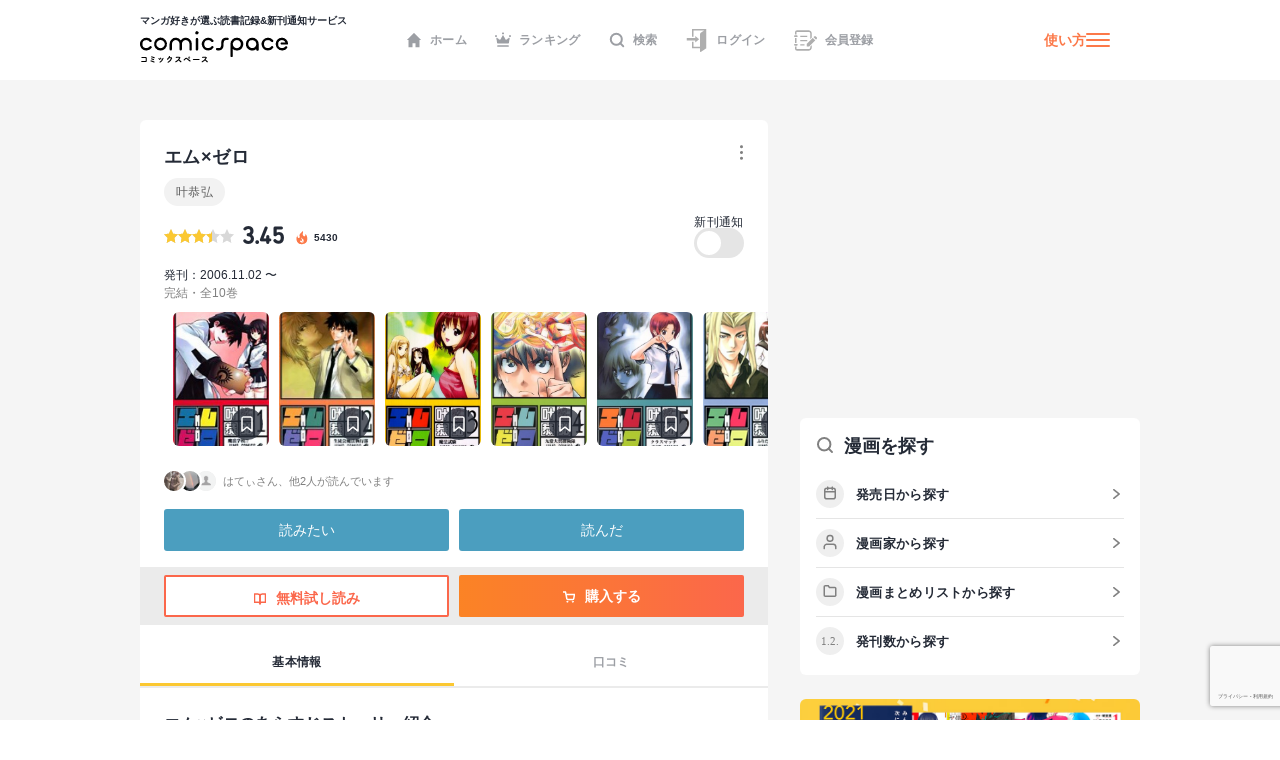

--- FILE ---
content_type: text/html; charset=utf-8
request_url: https://www.google.com/recaptcha/api2/anchor?ar=1&k=6LcNU5QqAAAAAK-eELBKoZhdHcWxdAiRtz_JrCKP&co=aHR0cHM6Ly9jb21pY3NwYWNlLmpwOjQ0Mw..&hl=ja&v=naPR4A6FAh-yZLuCX253WaZq&size=invisible&anchor-ms=20000&execute-ms=15000&cb=hfu6uhjy8qh
body_size: 45345
content:
<!DOCTYPE HTML><html dir="ltr" lang="ja"><head><meta http-equiv="Content-Type" content="text/html; charset=UTF-8">
<meta http-equiv="X-UA-Compatible" content="IE=edge">
<title>reCAPTCHA</title>
<style type="text/css">
/* cyrillic-ext */
@font-face {
  font-family: 'Roboto';
  font-style: normal;
  font-weight: 400;
  src: url(//fonts.gstatic.com/s/roboto/v18/KFOmCnqEu92Fr1Mu72xKKTU1Kvnz.woff2) format('woff2');
  unicode-range: U+0460-052F, U+1C80-1C8A, U+20B4, U+2DE0-2DFF, U+A640-A69F, U+FE2E-FE2F;
}
/* cyrillic */
@font-face {
  font-family: 'Roboto';
  font-style: normal;
  font-weight: 400;
  src: url(//fonts.gstatic.com/s/roboto/v18/KFOmCnqEu92Fr1Mu5mxKKTU1Kvnz.woff2) format('woff2');
  unicode-range: U+0301, U+0400-045F, U+0490-0491, U+04B0-04B1, U+2116;
}
/* greek-ext */
@font-face {
  font-family: 'Roboto';
  font-style: normal;
  font-weight: 400;
  src: url(//fonts.gstatic.com/s/roboto/v18/KFOmCnqEu92Fr1Mu7mxKKTU1Kvnz.woff2) format('woff2');
  unicode-range: U+1F00-1FFF;
}
/* greek */
@font-face {
  font-family: 'Roboto';
  font-style: normal;
  font-weight: 400;
  src: url(//fonts.gstatic.com/s/roboto/v18/KFOmCnqEu92Fr1Mu4WxKKTU1Kvnz.woff2) format('woff2');
  unicode-range: U+0370-0377, U+037A-037F, U+0384-038A, U+038C, U+038E-03A1, U+03A3-03FF;
}
/* vietnamese */
@font-face {
  font-family: 'Roboto';
  font-style: normal;
  font-weight: 400;
  src: url(//fonts.gstatic.com/s/roboto/v18/KFOmCnqEu92Fr1Mu7WxKKTU1Kvnz.woff2) format('woff2');
  unicode-range: U+0102-0103, U+0110-0111, U+0128-0129, U+0168-0169, U+01A0-01A1, U+01AF-01B0, U+0300-0301, U+0303-0304, U+0308-0309, U+0323, U+0329, U+1EA0-1EF9, U+20AB;
}
/* latin-ext */
@font-face {
  font-family: 'Roboto';
  font-style: normal;
  font-weight: 400;
  src: url(//fonts.gstatic.com/s/roboto/v18/KFOmCnqEu92Fr1Mu7GxKKTU1Kvnz.woff2) format('woff2');
  unicode-range: U+0100-02BA, U+02BD-02C5, U+02C7-02CC, U+02CE-02D7, U+02DD-02FF, U+0304, U+0308, U+0329, U+1D00-1DBF, U+1E00-1E9F, U+1EF2-1EFF, U+2020, U+20A0-20AB, U+20AD-20C0, U+2113, U+2C60-2C7F, U+A720-A7FF;
}
/* latin */
@font-face {
  font-family: 'Roboto';
  font-style: normal;
  font-weight: 400;
  src: url(//fonts.gstatic.com/s/roboto/v18/KFOmCnqEu92Fr1Mu4mxKKTU1Kg.woff2) format('woff2');
  unicode-range: U+0000-00FF, U+0131, U+0152-0153, U+02BB-02BC, U+02C6, U+02DA, U+02DC, U+0304, U+0308, U+0329, U+2000-206F, U+20AC, U+2122, U+2191, U+2193, U+2212, U+2215, U+FEFF, U+FFFD;
}
/* cyrillic-ext */
@font-face {
  font-family: 'Roboto';
  font-style: normal;
  font-weight: 500;
  src: url(//fonts.gstatic.com/s/roboto/v18/KFOlCnqEu92Fr1MmEU9fCRc4AMP6lbBP.woff2) format('woff2');
  unicode-range: U+0460-052F, U+1C80-1C8A, U+20B4, U+2DE0-2DFF, U+A640-A69F, U+FE2E-FE2F;
}
/* cyrillic */
@font-face {
  font-family: 'Roboto';
  font-style: normal;
  font-weight: 500;
  src: url(//fonts.gstatic.com/s/roboto/v18/KFOlCnqEu92Fr1MmEU9fABc4AMP6lbBP.woff2) format('woff2');
  unicode-range: U+0301, U+0400-045F, U+0490-0491, U+04B0-04B1, U+2116;
}
/* greek-ext */
@font-face {
  font-family: 'Roboto';
  font-style: normal;
  font-weight: 500;
  src: url(//fonts.gstatic.com/s/roboto/v18/KFOlCnqEu92Fr1MmEU9fCBc4AMP6lbBP.woff2) format('woff2');
  unicode-range: U+1F00-1FFF;
}
/* greek */
@font-face {
  font-family: 'Roboto';
  font-style: normal;
  font-weight: 500;
  src: url(//fonts.gstatic.com/s/roboto/v18/KFOlCnqEu92Fr1MmEU9fBxc4AMP6lbBP.woff2) format('woff2');
  unicode-range: U+0370-0377, U+037A-037F, U+0384-038A, U+038C, U+038E-03A1, U+03A3-03FF;
}
/* vietnamese */
@font-face {
  font-family: 'Roboto';
  font-style: normal;
  font-weight: 500;
  src: url(//fonts.gstatic.com/s/roboto/v18/KFOlCnqEu92Fr1MmEU9fCxc4AMP6lbBP.woff2) format('woff2');
  unicode-range: U+0102-0103, U+0110-0111, U+0128-0129, U+0168-0169, U+01A0-01A1, U+01AF-01B0, U+0300-0301, U+0303-0304, U+0308-0309, U+0323, U+0329, U+1EA0-1EF9, U+20AB;
}
/* latin-ext */
@font-face {
  font-family: 'Roboto';
  font-style: normal;
  font-weight: 500;
  src: url(//fonts.gstatic.com/s/roboto/v18/KFOlCnqEu92Fr1MmEU9fChc4AMP6lbBP.woff2) format('woff2');
  unicode-range: U+0100-02BA, U+02BD-02C5, U+02C7-02CC, U+02CE-02D7, U+02DD-02FF, U+0304, U+0308, U+0329, U+1D00-1DBF, U+1E00-1E9F, U+1EF2-1EFF, U+2020, U+20A0-20AB, U+20AD-20C0, U+2113, U+2C60-2C7F, U+A720-A7FF;
}
/* latin */
@font-face {
  font-family: 'Roboto';
  font-style: normal;
  font-weight: 500;
  src: url(//fonts.gstatic.com/s/roboto/v18/KFOlCnqEu92Fr1MmEU9fBBc4AMP6lQ.woff2) format('woff2');
  unicode-range: U+0000-00FF, U+0131, U+0152-0153, U+02BB-02BC, U+02C6, U+02DA, U+02DC, U+0304, U+0308, U+0329, U+2000-206F, U+20AC, U+2122, U+2191, U+2193, U+2212, U+2215, U+FEFF, U+FFFD;
}
/* cyrillic-ext */
@font-face {
  font-family: 'Roboto';
  font-style: normal;
  font-weight: 900;
  src: url(//fonts.gstatic.com/s/roboto/v18/KFOlCnqEu92Fr1MmYUtfCRc4AMP6lbBP.woff2) format('woff2');
  unicode-range: U+0460-052F, U+1C80-1C8A, U+20B4, U+2DE0-2DFF, U+A640-A69F, U+FE2E-FE2F;
}
/* cyrillic */
@font-face {
  font-family: 'Roboto';
  font-style: normal;
  font-weight: 900;
  src: url(//fonts.gstatic.com/s/roboto/v18/KFOlCnqEu92Fr1MmYUtfABc4AMP6lbBP.woff2) format('woff2');
  unicode-range: U+0301, U+0400-045F, U+0490-0491, U+04B0-04B1, U+2116;
}
/* greek-ext */
@font-face {
  font-family: 'Roboto';
  font-style: normal;
  font-weight: 900;
  src: url(//fonts.gstatic.com/s/roboto/v18/KFOlCnqEu92Fr1MmYUtfCBc4AMP6lbBP.woff2) format('woff2');
  unicode-range: U+1F00-1FFF;
}
/* greek */
@font-face {
  font-family: 'Roboto';
  font-style: normal;
  font-weight: 900;
  src: url(//fonts.gstatic.com/s/roboto/v18/KFOlCnqEu92Fr1MmYUtfBxc4AMP6lbBP.woff2) format('woff2');
  unicode-range: U+0370-0377, U+037A-037F, U+0384-038A, U+038C, U+038E-03A1, U+03A3-03FF;
}
/* vietnamese */
@font-face {
  font-family: 'Roboto';
  font-style: normal;
  font-weight: 900;
  src: url(//fonts.gstatic.com/s/roboto/v18/KFOlCnqEu92Fr1MmYUtfCxc4AMP6lbBP.woff2) format('woff2');
  unicode-range: U+0102-0103, U+0110-0111, U+0128-0129, U+0168-0169, U+01A0-01A1, U+01AF-01B0, U+0300-0301, U+0303-0304, U+0308-0309, U+0323, U+0329, U+1EA0-1EF9, U+20AB;
}
/* latin-ext */
@font-face {
  font-family: 'Roboto';
  font-style: normal;
  font-weight: 900;
  src: url(//fonts.gstatic.com/s/roboto/v18/KFOlCnqEu92Fr1MmYUtfChc4AMP6lbBP.woff2) format('woff2');
  unicode-range: U+0100-02BA, U+02BD-02C5, U+02C7-02CC, U+02CE-02D7, U+02DD-02FF, U+0304, U+0308, U+0329, U+1D00-1DBF, U+1E00-1E9F, U+1EF2-1EFF, U+2020, U+20A0-20AB, U+20AD-20C0, U+2113, U+2C60-2C7F, U+A720-A7FF;
}
/* latin */
@font-face {
  font-family: 'Roboto';
  font-style: normal;
  font-weight: 900;
  src: url(//fonts.gstatic.com/s/roboto/v18/KFOlCnqEu92Fr1MmYUtfBBc4AMP6lQ.woff2) format('woff2');
  unicode-range: U+0000-00FF, U+0131, U+0152-0153, U+02BB-02BC, U+02C6, U+02DA, U+02DC, U+0304, U+0308, U+0329, U+2000-206F, U+20AC, U+2122, U+2191, U+2193, U+2212, U+2215, U+FEFF, U+FFFD;
}

</style>
<link rel="stylesheet" type="text/css" href="https://www.gstatic.com/recaptcha/releases/naPR4A6FAh-yZLuCX253WaZq/styles__ltr.css">
<script nonce="-o5eXVaxzqb4nIqqaESAyw" type="text/javascript">window['__recaptcha_api'] = 'https://www.google.com/recaptcha/api2/';</script>
<script type="text/javascript" src="https://www.gstatic.com/recaptcha/releases/naPR4A6FAh-yZLuCX253WaZq/recaptcha__ja.js" nonce="-o5eXVaxzqb4nIqqaESAyw">
      
    </script></head>
<body><div id="rc-anchor-alert" class="rc-anchor-alert"></div>
<input type="hidden" id="recaptcha-token" value="[base64]">
<script type="text/javascript" nonce="-o5eXVaxzqb4nIqqaESAyw">
      recaptcha.anchor.Main.init("[\x22ainput\x22,[\x22bgdata\x22,\x22\x22,\[base64]/[base64]/MjU1Ok4/NToyKSlyZXR1cm4gZmFsc2U7cmV0dXJuKHE9eShtLChtLnBmPUssTj80MDI6MCkpLFYoMCxtLG0uUyksbS51KS5wdXNoKFtxVSxxLE4/[base64]/[base64]/[base64]/[base64]/[base64]/[base64]/[base64]\\u003d\\u003d\x22,\[base64]\x22,\x22V8Ouwp3CrFZ1a8K1w77CqMOnT8K1S8OBfVvDqcK8wqQfw4RHwqxFecO0w59Ew5nCvcKSNMKdL0rCnsKgwozDi8K8fcOZCcOQw6QLwpIjXFg5wrXDocOBwpDCvCfDmMOvw7Row5nDvl/CuAZ/EsOxwrXDmAZrM2PConYpFsKJCsK6CcKVF0rDtCpQwrHCrcOYFFbCrzRpOsOqAcKzwopNalfDlTJvwoXCqCh/wrXDpk88ecKUScOHNFXCsMOTwozDggrDvFkBHcOXw7fDtMKtKBzCocKhBMO1w4UCXHbDtnoJw6TDh3Uvw6ZCwrp9wovCnMKFwoLCmSVnwqvDnw4WPsK/CRwfX8OUXW5PwqoCw4kSBHHDs3PCoMOIw7pvw5/[base64]/DgmBba21VWcKpAyUfwq0GwobDslRgwrjDpcK+w6nCtDMdJsKkwojDtMO+wpdDwoYkDHoQQiLCsCfDmC3Dv1zCnsOLBcKCwrzDrTbCmFs/w4kVL8OpLXLCmMObw6bCs8KlHsKHezBuwq1ewq0iw7lJwrI5VcKgJQ0jFRxhfMOwP0bClsKww4RJwqPDlCM1w5wIwogXwodwekhbGm4fNcOOVgvCpFfDj8KRQVRbwqvDjcObw64jwqzDsmVcVSkdwrzCi8K6OcOCKsKqw4dlV2/CiQnCgkldw6tuEMKlw6zDqsK/BcK/XlrDo8O8XcOrBcKZAW/CnMOvw7zChyjDuRFHwqIOfsKVwqo2w7XCs8OGMwTCocOOwrMVFzNAw7UaSRVUw6NES8ODwrPDt8OSf24YEhrDpMKhw6/[base64]/HwXCiMOzw4kHwrkMwp3DrFw/wqnCvzjClcKXwoIzNxh9w5EAwpjDqMO1ODTDjm/CgsKHWcO0Z3V4woLDlgTCqjEvVsOKw5BTQsO5SUJOwrs5VsOfUcKYUcOiDWMUwqAFwo3CrsO2wrjDqMOIwpVswp3Dh8KpRcO/ScOtJFDCskXDpk/CvE4PwrLClMOow4EJwp3CpMKHFcOIwpFvw5TCu8K8w5/DtcKowqPDjHrCvjHDnVJkMcKsJ8KHbwdNw5YPwqRpw7zDlMKFXj/DqxNrScKHJDfClDsOB8Kbwp7CqsOrw4PClMONKx7Cu8Kvw5NbwpLDkWjCtwI/wqfCi3l+wo7DmMOve8KTwpDCjMKbAjQywrfCgE97EMOzwo5IZMO5w5M4cWB3AMKQecOvQS7Dsg5Rwqlpw4/DpMOIwoJcQ8O2w6jDkMKZwprDsS3CoH1aw4/Ct8KdwpzDgsOAd8K4wp94GXZIUcKCw63CoDk6OhHChMOfRHVewp/[base64]/[base64]/[base64]/Cn8OaUEjCjzjDjSnCqCZRd8OAFcOjwqvDgMOywp9Kwo9qXUxcG8OvwpVDN8OiWg3Ci8KNKk/DjhcWVGBFFl7Cv8K5wrQGVhXCj8KvIF/Dtl3Dg8KFw7tkccKMwrjCg8OQTMKMHQbDusONwrpXwpvCscOLwonDiAPCnQ0Mw489w50Yw4PCs8OCwojDlcO9FcKtHsO6wqhrwpTDvcO1wo1AwrPCih1sBMK2FMOCZ3fCtsKrH2XCp8OLw4gkwo9Iw4MvPsOWasKVw6Ufw5XCjkLDj8Kowo/CkcK1KDZKw5xeAcKJK8KcA8KhQMK1WR/[base64]/[base64]/DmsO1wp7DsMKCa8KDw7B0MzjCq8OyfHJGwpzCq8Kmw7ZTw4Ihw4/CrMO/[base64]/DmiXChikow45jCWEewp/[base64]/OABNwq4yZhUcwqhwwqUCBcORwpkPw4bCjMO2wp8ZCkHCiHBsMVbDg1XDusKlw6fDscOpAsOEwprDpQtNw7FrY8Kgw5RWV1nCocOZcsO1wrRlwqVnQFoVEsOUw6rDpMORS8KTBMOXwp/ChQILwrHCtMKABcKDCxHDnmgpwpvDusKgwqLDrMKhw6RHIcO7w50TIcK+DlgTwq/DqQghb0AGGhDDiEbDngNpVhXCm8OWw5RieMKUDD5BwpJPVMOQw7JLwp/[base64]/CqMOww6DCusKpwoA8asKOLcK6J8OGwoLDnEhzwpR0wo7ChUM3PsKqZ8KTfBzCsnU3P8OfwobDqcOxDA8aLV3Chm7CjFTChWwaNcOcSMKgQkzCiXzCow/[base64]/wqnDm0XCqsOVOCJYWHpQwozCi8OZw6jCrsK0w7QYVytWTEAgwqfCsEvDgFjCgMOlw5fDlMKJb3HCmEXChcOIw4jDqcKSwoQoMQDCihg3MDzCl8ObSXnCgXjCpsOYwq/[base64]/DssKkRcK8N8OKw40Kw4zClcOYUksEMMOENAdHw5c9w5JVBXUmWcOhEAREQsKBHwLDlGvDicKLw79tw5XCsMKgw4XCssKWdnchwoIdb8KlIizDg8KJwp50YSFmwo/DpRjDkB5XHMOmw60MwpNNYMO8W8OcwqDChGsnKXpLDE3ChALDuVDDh8KewqjDjcKPO8KUD04Xwp/DhyMKH8K/[base64]/Ds8Omw5jCsCE4UinDpcOPw5wkw4nCpnJXQMOwWMOewoV6w74aQxrDv8Kjwo7DhjxJw73CrUwrw43DvUo6wozDlFpxwrlFNT7ClW/[base64]/HsOBwr95N8Khw7s8w51FacK1RMOCIsOvGURrw6TDtlTDtsOFwoTDgcKfCMKyZm9PMV8UM1JVw71CO0HClMKtwpMOCwMIw5h0JlrCicOQw4PDv0XDqMOmWsOYJcKbwq8+MsOIWAEScBcJZzDDuSzDisKycMKJw4nCt8KAcwTCuMK8ZzPDqcOWBXs4HsKYU8O9wr/DlSPDncKsw4HDicOnwonDhyZENj0zwpY3XDjDjsOMw5AlwpQiw6hGw6jDq8K9Jnp+wrpyw6zCiWjDr8O1C8OEBMOXwovDg8K4TV8ewowUZmsjGMKqw6bCug/[base64]/HcOPC8OADklIesKOwqHDl8Khw6xVMsODXcKadcOXLcKSwrVbw7g1w7bChmAgwq7DqEZTwp3CqWhrw4fCnEB4KUhUY8OrwqJXE8OSeMOIRcOAJcOUFWhtwqxoFVfDpcOnwrXDk0LCqU5Uw5JXL8OBDMK/[base64]/CkmxpwokQQ8ODKi19wrx8QEHDvsKlwpNvwrZIIAbDpnMPacKWw45jBMOgN0jCkcKXwrDDpALDt8OAwoJew5NoR8OrScOLw47Dk8KRVwHDhsO8wpLCiMOAGCrCsxDDnwRCwrATwoXCqsOYc2vDuj3DqsOrBA3CoMO0wpYdAMO6w5E9w6MVFhgDRcKTE0jCl8OTw4N8w5/CiMKIw7I4X1vDkVzDpR0qw7omwp4zNwB6w65RfTbDsi8RwqDDrMK8Vwt8wqU5w6wCw4vDmibCqgDCh8O9w7XCgsKGKD5FacKSwrjDhCnDmRcYPcOaAsOUw4sGKMOLwp7DlcKKwqjDtsKrMh1GTz/Dj17ClMO0w7nChQc4w6jCksOcL3nCm8KJccKyNcOPwofDiijCqgFfbVDCgjQYwp3Csg5+Z8KMKsK7TFrDk0/CoUk/[base64]/[base64]/Crnpfw7hzSUnCl8OqLXjDm8OjwocXM8OmwpbDlBksc8O7AhHDnCrCmMKGeBtgw5dQaUXDtV8KwqTCiSjCkll9w7w1w7TDiFcSFsOod8Kzwowlwqg0wpA+wrXCkcKJwrTCuDzDmcOXQAfDo8OuHsK2bxHDtToHwq4qBsKow5vCmMOqw5FlwrJYwowfcjDDpkXChQkDw6/DgMOic8OEAHc+w5QKwr7Cs8K6woTCm8K5wrLCmcOow5wrw6gdXS0twpZxcsKNw77CqhZBbk8KW8Ovwp7Dv8OxC0bDnn/DoCBgOsK3wrDCjsKgwovDvFoUwqTDtcOxdcOHw7AqdA/CpcKiQgABw4vDhDjDkx9rwq5LAExDRkHDulPCn8K+KATDksKLwr0TfMOawo7DhMO9w5DCqsOnwrHDmkrCuwLDicOEWgLCrcOdQUDDpcKTwoHDt2vDrcKDQ3/Dr8K2PMKpwrTCpFbDkQ5SwqgLKUfCo8KBPcKfcMOXecOeVMK5wqcOXH7ChwvDnsKbPcKkw7HDiSLCtHAsw4PCl8OLwpXDssKYLwjDn8Oqw6EyBQLDnsKDeXU3elvCgsOMVBU+NcKMNsOBMMKhw6bCk8KQNMK1fMOXw4UZV1TDpsOWwpLCksO/w5IJwprCjG1KJMKGMDXCiMOnbC5RwrFOwoBMJcKZw70lw6F8worCh07DsMKiWcKiwqF8wpJAw6fCiQogw5bDrnbCvMO/w75tdQ5awojDrElWwohNZMO4w53Ctgltw4LDpcKvEMKwWyfCtTfCsHp1woF5wq84DcKGc2NzwoLCqsOQwpvCssOHwoXDnMOyJMKtYsKbwr/CtMKEwrHDlMKRLsKGwrYUwpxxTMOUw7fCj8OTw4bDqMKyw4fCsA0ywq7CnFF2IiDCghTCpCUrwqrCmMO2WcOIwqjDhsKIw7QcX1PClhbCvMKzwqvChxg/woU3VcOHw4LCusKUw6HCjcK0LMOeG8Olw7PCkcOaw5/ChVnCiWpjw4LCuQTCjVZDw57CgRVCwrrDnkBkwrLCgEzDhTPDpMK8CsO6FMKWd8KZw5wtwrzDrXrCs8Obw5Yiw64mAi4lwrZVEFh/w4YfwpBUw5QLw5vDmcOHc8OYw4zDuMOCLsOAC1JrG8KmFQjDkUTDpCDCu8KjKcOHMcOwwrA/w7fChmTCgMOqw6bDt8K8RlR1w6wdw77DocOlw498GDUCV8K0LSvCqcOrOkrDssK3F8K2T17CgBNQYMOIw5bCoBfCpcOdQmkFwqULwogbw6duAFs0wpZww4DDkTVbA8OtYcKYwphZXWI7RWbDnhpjwrzDv2PDjMKpb13DisO2NcOnwpbDqcK/G8OYC8OvPTvCtMORMWhmw44gUMKuH8O1wonDshBIBXDDhkx5w6Ffw44cPxBoEcKkYsOZwo8sw4lzw7IeI8OUwq4nw4YxS8KJNsOAwpxtw7XDp8OLMToVRi3Cm8KMw7jDiMOwwpXDvcKbwpo8el7Dp8K5IsOvw4vDrAxMcsK6w7pzIGfDqsOBwrfDnj/DuMKvNDPDjALCs1kzccOLQiDCr8Oaw6xWwq/Ck1s6CTMnJcO8w4BME8KfwqxCRkbDp8K1JWzClsOCw4hww4XCgcKsw7RRfAkpw6zDoQhew49zUiQhw5vDicKMw4PDm8O3wqY9wpTChSkZwrTCmsKUD8Oww7NgcMO1Wh/CuVvCssKxw6HCullDYcO+w4oGCUM3fGbCr8O1TmrDucOzwoZaw6IsfG7DrhMawr/DrsOKw6vCs8O5wrl/Xj8gDEc5V0jCu8OQc0Jhw57CuBjCmH0UwrQMwpkUw5XDpcKhwoI6wqjCgMK1wqXCvU3DkTfCty1Pw7M9JU/CoMKTw63CksK6wpvCjcOBeMO5VMKEw7LCvQLCvsKPwoZowobChWUXw7/DhMKlOQYCw7/CrzDDl1vCvMKnwqLCpHsOwq5VwqTCr8OPIMKIS8KLfXJrdSE/UMOewpA4w5I1eAoeCsOOMVkuOQXDsw8gXMOwEU07FsK3dynChHDCg2UKw4l9w5zCu8Ojw7EZwqDDpSZQAgFpwqnClcObw4DChB7Dpg/DksOewqlmw4LCuCdXw6LCgDfDrMOgw7bCjUUewrgRw791w4jDlF/DuErDtkHDpsKrAxfDpcKDwrLDtx8Pwq8rB8KPwpdfPcKuY8OWw6/CtMK2NwfDhMK0w7dpw5xLw7TCjRBFUSnDncOkwqjCqDVqWMOVwrzCk8KBYAzDv8Oyw59ZUcOxw5IWOsKsw7UqE8KbbDfCqcKZH8OBanbDoFNowr4YdXfCgMKnw5XDj8O2wo/DmsOremkuwoLDkMK/[base64]/w6rChcK1A8OYSGfCmcOWwocTJHZyCsOPHzXCvsKVwoLCicOWfMK/worDgV/DisOMwoPDvkc8w6rCosK8MMO+KMOXVlRRFMK1SxN3GXjCvG9Qw4tZJh5CIMO+w7rDqy/DjmHDkMOeJsOJR8Oswr7DpMK8wrTCgHUJw79Pw78JZ35Wwp7DqsKoJWYIUcOdwqhyc8KMw5TCiADDmcO1FcKsUMKSXMKWW8Kxw4FOw7hxw7QLw7oAwpBIRC/Dh1TCi2hWwrYQw5sHP37Cj8Kowp7DvsOjFHLDhVTDpMKTwo3Cnh5jw4/DgcKcFcKdVcOfwrDDm2JNwpXCrj/DuMOUwpzCpcKlDsKlACwDw6XCt1N8wr0RwpxoNGNHb1/Dt8OqwrMQTjdPw6fCiw/DizXDshUgKRVlPRIlwot2wo3ClsO+wpnCj8KZTsOXw70/wowvwr47wq3DoMOLwrzDmsKkOsKXfngeb2UJDsO4w7Qcw6QowrB5wrXCnTwIWnBsecK9LcKjeVLCosO8I1Niw5PDosOCwqjDgjLCh3XCgcKywo3CnMOFw6UJwr/DqcODw5rCnA1HNsKwwpTCrsK5w4QbO8Osw43Cn8KDwoU7SsK+GhjClgw0w6bDqcKCEWPDqTAHw6xaUh9vTkzCscOcRg0Nw7Rrwp0tND5dbFQ1w4fDncKJwr5xwrgWInAiJ8O/f0pUI8OwwoTCrcKIHMKrIcO1w4jCmMOxJ8OdQ8K7w40bwpcfwoHCgMKvw5gUwrhfw7PDqsK1FsKHScK/WGjDu8KVw6QJDAbCnMOKRi7DqhLDrjHClH4ULCrCiy3CnnEIABVvQcO6MsOgw494JnPCnAtfOsKmWxBhwogRw4DDj8KgCsKewrzCv8KCw78iw4NFO8KsGG/DtcOyVMO4w4DCnkbCoMOTwoYRCMOZLzLCkcOPIHl/EcO0w6fChgfDoMOFG04HwoLDpGvCl8Ovwq/DuMOpUS/DlcKhwpDCuGzDoVsBw6XCrcKIwqQ7w5sfwoLCvMKvwpbDuV/DvcK1wqLCjFckwrU6wqMNwoPCqcKxfsKhw7kSDsOqC8KqfhnCrsKowoo0wqTDljHCgmklWDLDjUYlwqfCkws7MnTCh3HChsOlfsK9wqlJbCDDkcKGNEgbwrPCusOswobDp8OlVMOtw4IePm7DqsOYNV5hw4fCumbDksK7w5/Do37ClHXCtsKHcWBzHcKsw6o7KETDlcKnwrd/P3/CssOtZ8KNBBgfEcK0LQ04FMKQR8KtEWsxc8K4w5nDtMKsNMKnZA0Lw5jDjgoPwp7CrwbDhsOaw7AcCVHChsKcQsOFOsOWcsKdJzZKw58Qw6zCqTrDqsOpPE/CmsKFwqDDmMK6K8KDAGA0EsK+w5bCqQAhaRYJw4PDgMOvIsOGFGN8V8KpwpvCgcOVw7Njwo/CtMK/CXDDh0pEIDV4YsOdw5hWwoLDuEHDtcKJEMOEWsOCbm1Sw5xvTCRZfn5kwp00w7TDj8KjIcObwrnDjUXCkMOxJMOWw44Dw4wbw70ZcUNoRwbDsGgxV8KCwop/Nh/[base64]/DtsOawqfDoXHCgMKnw61Rw6k4w5rDllTDqR3DlzwCRcO5w4wtw4TDiRPDrUDCtBESdm3DvkXDs3onw48qYEbCqsOXw5vDqsOZwpV9GcOsCcK1JcKZe8KBwpM0w7w/DMOJw6pbwo/DuloUfcOIGMOuMcKTICXCmMK8bhfCmsKDwqDClQfDuHMNAMOLwqrDin8EfhEswr/CtcOCw50tw60Dw67Clnoaw7nDtcOawpA6BFvDgMKOCW1/TlvCusKcwpIaw6JdF8OOd0rCmAgWasKlw7DDv29hGGElw6bCiDFpwop8wo7CoTXCh31WZMKbXFzCqsKTwpsJVj/DhDHClwpqwonCoMKkXcKTwphbw7fChcK1AEIvH8KSw7fCtcKmd8OKaj/DtEw4b8Ocw77DlGEew6wDw6QbY33CkMOTQijCv1ZkScKOwp0YbxfChmnDmcOkwoTDhCjDrcKOw4BWw7/DjVNHWy85FAlMw5EswrTCtCTCllnCqkpewqw/[base64]/[base64]/[base64]/DvTrClsKMVsKoGcKqwrTDlMO8ABDCpMOiwrbDkTQZw7XDt0lsSMOCQn1Zwp/DnlbDncO3w7TDucOiw4Z8dcOewpPCuMO1JcKiwo5lwp7DpMK/[base64]/Cp8OPTXvCicKUXUrCkMKcE3ANw6XCvMO3wqzDoMOgIEpYU8KHw5kNL0d/w6Q4GsKKKMKmw65nJ8KlDDB6f8OTAMOJw5PCpsOjwp41N8K3e0vCisOkeETCgsKtw7jCjlnDvMKjN3h3ScOLw7jDqi0Iw57Cr8ODCsOKw59FDsKeSnLDvMK3wrvCunjCuRQtwpc6YVBYwqHCpRBGw7FKw7PChMO/w6fDq8KhCkk4wr9ewpxDP8KDRFXDgyfCiwcEw5/CpMKHGMKKQG4awo9GwrLDvSwXaD9YJClxwrvCgsKMBcOlwq3ClMKJJQYgDWtED3XDggzDgcOgQXTCj8OhN8KpRcOvw6YEw740wo/Cn1onDMKXwqwPeMOSw4bDmcO8ScOzeTDCn8KkJSbCq8OmSsOcw6rCkUDCjMOFwoPDu1jCglPCrlXDhycvwq8Jw5sZTMO/wqdtSw5iwobDgyzDrMKUO8KwG1XDmMKvw7HCoGQDwqMidMOyw7E8w5NjNsKCdsOTwrlyIkMqOcOvw5lqacK+wovCpcOQJsK6HMKKwr/[base64]/CsMKBwo1WBHTCpl0Pw6zCuMOywrNxwoQbwrjDr2nDhA/[base64]/ClMO+VntSwoNyEB7DjwvDkRDCmgLCgnE3w78gw5d/w6BYw4Yuw7TDqsOwdsKeWMK+wofCmMK7wpVwYsOMIQLCjMKZw5/CtMKLwqYkOGrCsFrCn8OJDwkRw6nDh8KONjXCnE3DqjUUw7PCq8O3Vg1kTE0Rwowtw7jChhMww598XMOiwosIw5E+w6/CmR1IwrZOw7HCmRVTEsO+PMOlQTvCl25gCcODw6ZSw4PDmxEAwrZswpQORcKfw4lCwq/DvcKlw75lWUrCmArCmsO9chfCusO1JQ7CtMKRwpkSX2EgOA5+w7UNfsKRMWR6PkkcNsOxB8Kvwq09NT/ChEguw4tnwrhCw7HDnXPDo8K5RB81WcKhBXQOM27CrAgyEcKkwrYma8KhNBTCsRoFFSXCl8ORw43DhsK1w6DDnXfDl8KPNlDCpcOTw57Dj8Kcw4cDIUAZw5ZrCsKzwrZtw4seKcKeLhLDh8Kdw5bDm8OFwqXDggVaw64PIsOpw6PCuHbCt8O/OMKpw5ltw6t8wp5/wpMCQ27DmhINwp0uYcKKw719P8K2U8OGMBRgw53DtgrDh13CmHbDs0nCoVfDtgIGUyDCunXDr2JFTsOWw54NwoxXwoU+wohtw5RiZMO+EgbCjxNdLMK3w5sERRZ8wpxRHsKSw7RSwpHCvcOowpwbUMO1wpddSMK5wp/Cs8KEw6TCtGlJw4HCgx4EKcK/NcKXZ8Ksw654wpI6wpoiTlnDuMKKBW/CssOsDF9Fw4rDrj8dZSrCisKPw5Q9wop0CgorKMOTwrLCjHHCnMOzacKUa8KHBMOjen/Cg8Otw6nDmSsiw7DDh8KgwobCoxxWwrbClcKNwpFiw6hNw43Dk0Y6JWrCscOpH8OIw6Bzw53DnUnCjnkew55ew7zCshrDiiwQFsO8NljDsMK9KyPDugAZAcKLwpTDjMKjAsK3OWs/w7tSOMKEw4rCsMKGw4PCrsKDdh87wrnCoihvBcKLw4jCrgY/SiDDh8KQw5wxw4PDmUFXBcKwwp7CljvDpH1vwoPDncORw6/Cv8Orw5VNfMO+Jwc/[base64]/DsMK3w4kCLhdPw59RJ8KbwrLCqEDCucKqw5FLw6TCvsK3wpDCvjt7wp/DkCFGIsOnJAd8wpjDmsOjw6jCiyRdeMORCcO8w6tkfcOjGHVCwq0CacOSw5tWw5oQw7vCtEYew7LDnsKGwo7Cn8OxdxwFIcOUKDLDmGzDnDRgwrvCssKnwrTCugjDicK+ejXDq8KBwrnCmsOPYAfCpAbChXU9wpvDlcKjDsKFRcOBw69Zwo/DnMOBwookw5vCs8Krw5TCgm3DlG9JUsOaw54yfWvDk8ONw5HCicK3wrXCj1DDssOsw5jDrFTDlcKcwrDDpMOhw6lpSjV3MMKYwp4NwqknJsO4KGhpAsOwWErDu8KhcsKtw4DCp3jCvUBUG1Vlwr/[base64]/DpEVLwo/ClsKle2t1wr3DhMOdeMOPCxzDiA/[base64]/CmHzDosOqw5oeHWsRwpDDh8KtwoBQBiwNw6zDkHPDo8KufMKXwrnCiHNYw5Rmw7Ixw7jCq8Kkw5cBNQvDp2/CshnClcOTTMK2wp5Kw7rDusOVPBzDtkjCq1bCvm3Cl8OlWsOrVMK+blHDucKBw7rChsOLScKLw7rDp8K6SsKdBMKfJMOMw4VFU8OAAMOXw63Cn8KBwpluwqpfw744w6YFw5rDpsKsw7rCrMKWag0uJANucmIuwpogw4HDu8OwwrHCon/Cr8K3SjI6wpxldEopw6d7VQzDnhDCsC0cw45mwrEswqhrwoE/woPDlQVebMOuwqrDkwdgwo3Co1PDlsOXWcKiw5LDgsK/woDDvMOiw6nDkjjCmkx7w5rClWd4FMOrw68FwonCry7Ch8K3RcKiwoDDpMOfPMKNwqZgCTzDrcOBAT4EHExkDBd3MkPCjMOlcF08w45NwpsKOCZFwpvDhcOGT2pxbcKJIh5AfDY6RMO/XsO0EsKMDsKnwrBYw69HwoU7wp0Rw4oWfCI7OlNYwrBJZCbDssOMw616wpbDuGvDrSTCgsKaw7vCoGvCmcOwZsKMwqw2wrjChF0HDwUnDcK5KAsZO8OyPcKWaCrChBXDhMKPOilCwo4jw4VewrnCm8O+b2YZY8Krw6jChxLDoCPCscKjw4HCmVZ3azcgwpl7wo/Du2LCkEXCsyhpwqjDoWTDslDDgyfDtMO8w6UJw4pyKjnDpMKHwoJAw6gLVMKHw4LDqcK8w7LDonV/wqfCn8O9AsKDwpzDucOiw5p5wozCscKSw64zwrvClcOGwqB5w6LCkjE2wrbCmMOSw7M/w4BWw61ZEsK0Y0/Dsy3DpsKLwq5EwobCtsOZfnvClsKEw6vCjH1uGsKUw7RMw6vDtcK2dsOsKQHDgnHDvy7DsTx4X8KFJjnCosKxw5J1wpgoM8KFwr7CiR/DisONEhrCmUg0J8KpU8KhZXrCozLDr1vDrGMzdMKfwpDCsGFOVj9YfjU9Ry9ewpdlWRHDtWrDmcKfwqzColIWYWbDgEN/fSrDjcOawqwFa8KUS1Q/wrINXm1+w5nDusOhw6bDoS0zwp5TXAdFwoJ4w53Dmwx6wpQUMMKzwoPDp8OUwrshwq4UMcOLwq7DosO7OsO7w5/DhHHDmy7CisOHwpbDjBwzLlJZwoDDki3DisKKDTrClydRwqfCoQfCpzQVw7dXw47DvsO1w4UxwqbChFLDnsOZw7phDgESw6omLMOBwq/CtHnChBbCnx7ClcK9w6Jrwo3DjsOnwofCsztNZ8OMwofCkcKkwpIFcE3DrsOswrQ2XsK6w4fCt8Ojw6DDtsKrw7HDmTfCn8KLwpF/[base64]/DqSbCnMKVw7Yvw7fDiMOtXsOfGcKxScKiUcOXwo0SWcKdF3FgJMKYw6/CkMO/wpDCicKlw7DCnsO1GEFiAk/CtsO/DU1WdAQZfjdYw6XCp8KLHVTClMOCMHDDgFlOwosvw7vCsMOmw75ZBMK/w6MBQBLCiMOZw5VEOBjDgFpOw7XCjsOQwrDCkh3DrFbDkcK0wpYcw7YFYgszw6jCpgLCoMKuwpZPw4jCvcKpVcOHwqpqwohfwqPDrVPChcOMOlDCnMONw4DDtcO8X8KMwqNVw6lca0lgKjdmDT3DjHZ4w5IZw6nDi8K/w5rDrcO6NcKwwoMMdMKMd8KUw7vCpkA7PUfCo3HDuGzDkMK4wpPDosOgwoo5w6o8YDzDmFLCuhHCvA3DrcKFw71eFsK6wq96fMKSbcObWcKAw6XCisOjw5gOwooUwoXCngxsw7p6wrPCkCZmJcKwb8Kbw7XDjcKbWxAjwo/DpBxMKR8dZynDiMKGVsOgTA02HsOPV8KPwqLDrcObw5PDgMKXQ3PCmcOgAMOyw4HCgcO+JkzDqXt2w4/[base64]/DssKeTETCiMKXw7xLecKXMgsxJDrDo18sw79GMhjDpWTDl8OmwqcDwoFFw6NBLcObwpJBMMKjwpYCUT4Hw5bDu8OLHcOPRRc4wrNsa8OEwpJdElJAw7PDiMOBw58XV2vCqsOlHcOCwofCqMOVw7LDiT/Cq8KbEg/[base64]/KFDCqMO4F8OOY8OzEcOeV8OrfWNueQt5TXvCr8K4w57CqGVowpVIwrDDksORWsKuwo/[base64]/R8OWbcKSPUzDs8OPwpTDsHtWGcOba1wQwrXDssKxK8O/QcKIwoM0wo7CuwQQwoUSXnfDkkwuw5oRNkTCrMOTQW12SEfCrMO4TBbDnxnDqzEnV1dvw7zCpjjDhzEPwovDgUI+wr0dw6A9BMORwoFvN0bCusKLwrhwXCI/DMKuwrDCqmQUEgbDlQ/[base64]/Dr8OZUsOuw53ComlVw73CuMKPUS7Dm0tMw5kmAcKCccKFXk9JAsKyw4LDn8OLIkZLORYiwrfCtXbDqk7DocK1cxcRW8KsEMO2wpJcDcOrw7fCmg/[base64]/wprDvi/DhcKzNsKow4/CnS7CkcOMwrTDih/CuXpPw40mwpk0LwnCssOxw6XCpcK3UcOEQnHCksOMOyU1w5sZdjXDjF7DgVcTIsOJalvDtHDDocKawojCoMKyX1MXwqnDmsKzwpsIw4A3wq3DqgrDpMO4w4tmw6s9w693woB7PsKwNHPDucO8wo/Dp8OGOsOcw7XDoGEKdcOmalPDqn9oesKmJsOlw75rXnFOwqg3worCssK+QH7DqsKXN8O6XMOnw5nCgA5QWMKvwodzEWzCiBzCojXDlsOBwoVSAnPCu8KgwrrDgR1OIMO5w7TDiMK7SWzDhcOJwp01AFwhw6UWw7TDscOTM8Orw6/[base64]/[base64]/wqTDhsOPT8OoNcObGx7Cs3/DpMOmOcOXEmVCw6vCq8OrRcO/woM8MsKafFPCu8OZw7vCqTjCv3Jxw6fCkcO2w5cfbxdGE8KeZzXDjRzDnn0lwpbDtcOFw73DkSPDnQ9xJ0pJZ8KCwrUoQ8Oxw6Nyw4EMEcK+w4zDkcK1wo5owpLCvQkSVU7DtcK7wp5TfsO8w4nDpMKnwq/[base64]/DkQrCpXHCmybCtg7CnQojwpYiBTTDtMKVw5PCqsKvwqViBTPDjcOHw7PDt0gMeMOXw5DDomJww6wrIg0Kw515BHfCmU03wqxUH2t+wprCvlEwwrddLsKxckbDlULCkcOfw5nDuMKPJMKRw40uwp3CusKVwrNdNMOywrjCtsK2G8K0XjjDk8OGXl/DlFclH8Ocwp/Ch8OsFcKBd8Kyw4DCmE3DhxLDql7CiT7CmcOFHGQVw4dOwrfDpMOtJWHCuWTDjH9zw6/CqMK+b8Kfw4YawqAgwpzCtsKPTsOuBR/CisOBw4jChCTCgWPCqsK0w491XcOJaUBCFcKwFsOdUsOqDBUTMsK8w4MISV/[base64]/EMO/wrzDtzPCngByw7TClRsLworCg8KkRcOrbsKTw63CpnJdTwfDiHlVwrpGdSHCkU0gwr3Ch8O/P2Fjw50Zwppmw7gSwq8bd8OJRcOpwrVcwo0SRnbDslYMB8OpwofCnjF6wpgfwr3DvMKuAcK/K8KkWR4mwoJnwqzCucOVI8KCOGZdHsOiJCvDmWnDv1nDgsKOKsKHw7MNJsKLw4rCo0NDwpDClsO7NcO9w5TCl1bClXBfw714w5gAw6B+wpEVwqItVMKOFcKww7fDmcK6OcKNBGLDgCskAcO0wrPDhsKiw5xCYMKdGcOsw7jCu8KeX2cGwrrCvUfCg8OZfcOow5bCvE/DoSJWQsOiFhJgPMOHw7lXw5EywrfCnsOMGzl/w4jCpifDrcKzdiImw7vCsWPDkMO2wpTDjnHCvDIsCnXDpCsfLcKxwofCryzDr8OoOBbCtztjCkxCdMKMWjLCssOEwrhQwqoewr56VcKswpTDk8OOwpnCqXLCnmBnfMK9O8OITE7ChcOIOjUob8O4A0NRWRLDqcOVwr/Dg1zDvMKsw5wzw7AZwrggwqYdbE3Ch8OTGcKpFcO2LsKwX8KBwpsiw4h6XzUNaWZsw5TDkWvCiGIZwoXCl8Otcg8sFy/Ds8K4MxZWGsKdKGbCgsOeRFtQw6VxwrPCmMKZEE/CjW/Ck8K+w7HDmcKDPhnCnHXCtWLCgcKmK1zDkkUYIxbCkxcSw4jDvsOgZRLCtTB6w4PCl8KBw6zCiMKYeX9JYz8VAMKKwrZ+N8O/OmV8wqImw6HCj3bDsMOVw64Ya15HwoxXw5BCw6PDoyDCrMO2w4Qvwq4jw5DCh3V4GErDmRvCgGp6ZhQSUMK0woo0SMKQwpLDjMK2CsOWwoHCisOSMSxbWAvClMO3wqs9QATDs2cMJmYoF8OMAAzCnsKswrA4czcBSz/DpcKvIMKKA8KBwrjDsMO6DGTDvG7DkDUWw6nDlsOyIH3CmQYhfiDDt3Mwwq0GEMO+QB/DgR/[base64]/[base64]/w6nDjMOjw7HDrsOawoXDvMOiLB5hYToAwrVNBMOhIsKyVxZ6cAJLwo3DucOdwpFFwpzDjm0TwpEQwr/ClgHCiBJawq7DhAjCmMK9WjN9bhrCoMKrLMOzwq43UMKswqjCmRnDk8KqJ8OpAifDqitdworDvg/[base64]/DkcOTwoZfFinDhsOcbzzCj8OkMEwNS8OoScOYw6ZnVXLDlcKhw6nDsy/[base64]/Di3dMw7JkwqvCu8KuJcKdTglJwqrDsWtrwqLDrcO2wrHDvXwjPVDCl8Oqw5RINlpwYcKBDglMw6xRwop6W23CvMKgGMOfw7ouw7AFw6NmwohKw4h0w6HCvXjDj20gPsOdWkc3f8OKCsOhEC3CrxsnFUBHEBUzCsKQwpNLw5EBwq/DpcO/PsK8C8Ozw4TCosOUclXDrMK4w6vDkyAvwoBow7nCrsK/MsOyN8OZNFVdwqV3U8K5EXRGwoPDtwfDhEZMwpxbHyDDvMKIPWZBAwLDnMOQwrsiMMKJw4jCsMOWw5rDrRIFQj/Ct8KjwqHDum8gwojDucOIwpsyw7jCqMKxwqHCncKtSzQQwrLCs3fDg30iwojClsKfwrYRLcKkw4hKA8KxwqwFbMKawr/Cq8K0ccO6HcKow5fCkFfDksKSw7QtOsO8EcKtRMOuw5zCj8OqN8OJQwjDkDoBw5h9w7/Du8O3FcOgH8OpIMOSTGoGfFDCvwTCicOGAQp/wrRwwoLDuG5bGzfCtgdYY8OaCcOVw4/DocOTwrHCkhDDi17CiElYw6vCgwXCl8OWwq7DsgTDv8K7wrZUw5d8w74mw4g3NwPClCPDu3UTw53CmGR+XcOZw78cwql7BMKrwrzCnMOwDMKYwprDgSvCsRTCgTbDt8KdNjkPw7p6R3QQw6DDu3UaEzTCnsKEGsK/OEvDmcOjScOoS8KJTF3CoQ3Co8O4Ql4pYMKMfsKcwrDDumrDvnNAwoXDicObI8Oaw53Ch0LCjcODw7/DqMOAIMOxw7bDghpLw5lUPsOww5LDrX03QFbDhgISwq/CgcKlIsOow5zDh8K1O8K0w6ZCa8Ovd8OnNMK0DkkfwpZnwoFRwotSw4XDi2tTw6pAQXnCnXM8wpjDusO7FAcZQH52eWLDhMOjwrvDuzFpw6IHEQxoA0J9wr8BX0UOER0JTnPClCwHw5XCuTPCgcKXw4DCoGBDGlA0wqzDqX/[base64]/DpjfDl2vDg8O6w5Icd3R1cAfCncOWwpnCiALCjsKaZcKeGBgjR8KAwq4EH8O/wrYZTMOowrtgVcOCLMO/w4kPEMKyCcOxwo7CjHFxw54JcnzDpW/CmcKAwq3DqlcdRhjDkcOnw5gsw4vClcKLw5vDpnvCgiwwAk8DAsOEw7hMZcODwoPCh8KIfcKSMsKlwqkGw5/Dj1/CsMKqdXQnJwjDqcKlEsOHwqrDtcK1VRPCujXCoxkzw4rCm8Kvw4UnwrnDjlvCsV/CgwkDFScUScK3DcOGF8OGwqYYwq8bdTnDnEJuw6tqClzDgMK5wpRaMMKMwooYaHNJwplew6k1V8KwPRXDhkwfQsONVFE5N8KCwrYUwobDhMO+fnPDvgbDok/CtMO7MljCj8Oaw5vCo2TCusObw4PDtz9twp/CjsOaEERSwrgiwrhcBynCoX4OMMKGwrNuw4DCoB57wo0GccKUHsO2w6XDkMOCw6PCm1M/w7FKwr3ChcKuw4HCrWPDm8OgGcKqwrrCgS9MK28KEBDCkMKswoZqw6AEwqEhb8KYI8KvwrjDqQvCiFlRw7NNDFjDpMKKw7RNdUFVPMKLwpUNQMOoV2lBw6QdwqRjNn7CnMOtw5nDqsOsERMHw7jDrcKGw4/DqTLDsTHDqkDCvsOWw75Zw6Miw43DiRjCmhEmwokrLAzDusK7ITTDo8Ksdj/[base64]/wqLCuy5mw7PCsnfCtHNecFZXB8OKMntuVAjDiTDCtsK8wozCvcOcT2nCrUjDrhNgDA/ClMKLwqpTw50Bwq5xwrF1dUfClXnDi8OufMOxJ8KuRWJ6wrzCqEFUwpzCokfDvcOaS8ObPg/CjsOGw63CjMKyw49Sw4nCtsO1w6LChXZYw6tuESzDpcKvw6bCicOOTQMOHCE8wq16PMKdwpEfJ8ODwrfCssO3wobCnsOww4NvwqjCpcKjw4ZKw6hHw4rDl1MEE8KNPldqwrvCvcOOwqBawpxQwqDDoidTQMKgEMKCHkw8BlB3PGoOXQ/CpBPDliLCmsKnwo8Ewo7DkMOafmIacD1EwrJzOMOGwrLDq8O0w6YqKQ\\u003d\\u003d\x22],null,[\x22conf\x22,null,\x226LcNU5QqAAAAAK-eELBKoZhdHcWxdAiRtz_JrCKP\x22,0,null,null,null,1,[21,125,63,73,95,87,41,43,42,83,102,105,109,121],[7241176,829],0,null,null,null,null,0,null,0,null,700,1,null,0,\[base64]/tzcYADoGZWF6dTZkEg4Iiv2INxgAOgVNZklJNBoZCAMSFR0U8JfjNw7/vqUGGcSdCRmc4owCGQ\\u003d\\u003d\x22,0,1,null,null,1,null,0,0],\x22https://comicspace.jp:443\x22,null,[3,1,1],null,null,null,1,3600,[\x22https://www.google.com/intl/ja/policies/privacy/\x22,\x22https://www.google.com/intl/ja/policies/terms/\x22],\x22ivmoOEZZJpWzj9GlmaBOefrTnoPzJhmDzmWNfqBZ37U\\u003d\x22,1,0,null,1,1762868271605,0,0,[78,168,164,83,114],null,[33,59,121],\x22RC-ueWaLHYa2yPvDQ\x22,null,null,null,null,null,\x220dAFcWeA5xcTxb_-Ml5lPB1xySXmrGpgHe-dQ7AVWC-EmdghZt5AkOMz1DR4pqjtcTv3saqqTGAlpNUT1a1vlGcDDWuo27wFoqnQ\x22,1762951071617]");
    </script></body></html>

--- FILE ---
content_type: text/html; charset=utf-8
request_url: https://www.google.com/recaptcha/api2/aframe
body_size: -275
content:
<!DOCTYPE HTML><html><head><meta http-equiv="content-type" content="text/html; charset=UTF-8"></head><body><script nonce="Tblwrc33F1maeK2cJlpawQ">/** Anti-fraud and anti-abuse applications only. See google.com/recaptcha */ try{var clients={'sodar':'https://pagead2.googlesyndication.com/pagead/sodar?'};window.addEventListener("message",function(a){try{if(a.source===window.parent){var b=JSON.parse(a.data);var c=clients[b['id']];if(c){var d=document.createElement('img');d.src=c+b['params']+'&rc='+(localStorage.getItem("rc::a")?sessionStorage.getItem("rc::b"):"");window.document.body.appendChild(d);sessionStorage.setItem("rc::e",parseInt(sessionStorage.getItem("rc::e")||0)+1);localStorage.setItem("rc::h",'1762864674762');}}}catch(b){}});window.parent.postMessage("_grecaptcha_ready", "*");}catch(b){}</script></body></html>